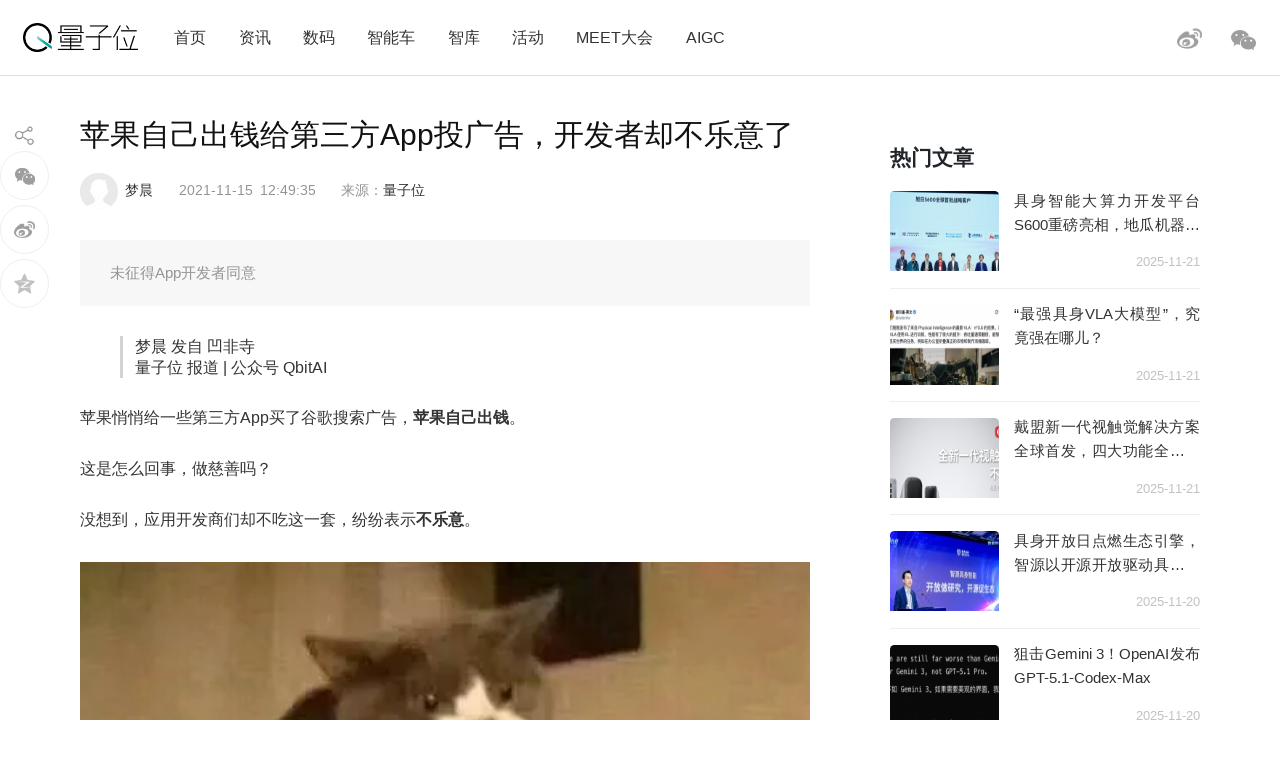

--- FILE ---
content_type: text/html; charset=UTF-8
request_url: https://www.qbitai.com/2021/11/30199.html
body_size: 11117
content:
<!DOCTYPE html>
<html lang="zh-CN" class="no-js">
<head>
    <meta charset="UTF-8">
    <meta name="viewport" content="width=device-width, initial-scale=1">
    <link rel="profile" href="http://gmpg.org/xfn/11">
    <link rel="shortcut icon" href="/wp-content/themes/liangziwei/imgnew/favicon.ico">
        <link rel="pingback" href="https://www.qbitai.com/xmlrpc.php">
        <script>(function(html){html.className = html.className.replace(/\bno-js\b/,'js')})(document.documentElement);</script>
<title>苹果自己出钱给第三方App投广告，开发者却不乐意了 | 量子位</title>

<!-- All in One SEO Pack 2.12 by Michael Torbert of Semper Fi Web Design[506,550] -->
<meta name="description"  content="未征得App开发者同意" />

<meta name="keywords"  content="app store,苹果" />

<link rel="canonical" href="https://www.qbitai.com/2021/11/30199.html" />
			<script type="text/javascript" >
				window.ga=window.ga||function(){(ga.q=ga.q||[]).push(arguments)};ga.l=+new Date;
				ga('create', 'UA-138537228-1', 'auto');
				// Plugins
				
				ga('send', 'pageview');
			</script>
			<script async src="https://www.google-analytics.com/analytics.js"></script>
			<!-- /all in one seo pack -->
<link rel='dns-prefetch' href='//s.w.org' />
<link rel="alternate" type="application/rss+xml" title="量子位 &raquo; Feed" href="https://www.qbitai.com/feed" />
<link rel="alternate" type="application/rss+xml" title="量子位 &raquo; 评论Feed" href="https://www.qbitai.com/comments/feed" />
<link rel="alternate" type="application/rss+xml" title="量子位 &raquo; 苹果自己出钱给第三方App投广告，开发者却不乐意了评论Feed" href="https://www.qbitai.com/2021/11/30199.html/feed" />
<link rel='stylesheet' id='wp-block-library-css'  href='https://www.qbitai.com/wp-includes/css/dist/block-library/style.min.css?ver=5.0.16' type='text/css' media='all' />
<link rel='stylesheet' id='liangziwei-style-css'  href='https://www.qbitai.com/wp-content/themes/liangziwei/style.css?ver=5.0.16' type='text/css' media='all' />
<link rel='stylesheet' id='liangziwei-style1-css'  href='https://www.qbitai.com/wp-content/themes/liangziwei/css/bootstrap.min.css?ver=5.0.16' type='text/css' media='all' />
<link rel='stylesheet' id='liangziwei-style2-css'  href='https://www.qbitai.com/wp-content/themes/liangziwei/css/swiper.min.css?ver=5.0.16' type='text/css' media='all' />
<link rel='stylesheet' id='liangziwei-style3-css'  href='https://www.qbitai.com/wp-content/themes/liangziwei/css/font-awesome.min.css?ver=5.0.16' type='text/css' media='all' />
<link rel='stylesheet' id='liangziwei-style4-css'  href='https://www.qbitai.com/wp-content/themes/liangziwei/css/base.css?ver=5.0.16' type='text/css' media='all' />
<link rel='stylesheet' id='liangziwei-style5-css'  href='https://www.qbitai.com/wp-content/themes/liangziwei/css/style.css?ver=5.0.16' type='text/css' media='all' />
<link rel='stylesheet' id='liangziwei-style6-css'  href='https://www.qbitai.com/wp-content/themes/liangziwei/css/wbshare.css?ver=5.0.16' type='text/css' media='all' />
<link rel='stylesheet' id='liangziwei-style7-css'  href='https://www.qbitai.com/wp-content/themes/liangziwei/css/zk_style.css?ver=5.0.16' type='text/css' media='all' />
<link rel='stylesheet' id='liangziwei-style8-css'  href='https://www.qbitai.com/wp-content/themes/liangziwei/css/ai_style.css?ver=5.0.16' type='text/css' media='all' />
<script type='text/javascript' src='https://www.qbitai.com/wp-content/themes/liangziwei/js/jquery.min.js?ver=5.0.16'></script>
<script type='text/javascript' src='https://www.qbitai.com/wp-content/themes/liangziwei/js/popper.min.js?ver=5.0.16'></script>
<script type='text/javascript' src='https://www.qbitai.com/wp-content/themes/liangziwei/js/bootstrap.min.js?ver=5.0.16'></script>
<script type='text/javascript' src='https://www.qbitai.com/wp-content/themes/liangziwei/js/bootstrap.offcanvas.js?ver=5.0.16'></script>
<script type='text/javascript' src='https://www.qbitai.com/wp-content/themes/liangziwei/js/flexible_css.debug.js?ver=5.0.16'></script>
<script type='text/javascript' src='https://www.qbitai.com/wp-content/themes/liangziwei/js/flexible.debug.js?ver=5.0.16'></script>
<script type='text/javascript' src='https://www.qbitai.com/wp-content/themes/liangziwei/js/swiper.min.js?ver=5.0.16'></script>
<script type='text/javascript' src='https://www.qbitai.com/wp-content/themes/liangziwei/js/qrcode.js?ver=5.0.16'></script>
<script type='text/javascript' src='https://www.qbitai.com/wp-content/themes/liangziwei/js/yao.js?ver=5.0.16'></script>
<script type='text/javascript' src='https://www.qbitai.com/wp-content/themes/liangziwei/js/ScrollPic.js?ver=5.0.16'></script>
<script type='text/javascript' src='https://www.qbitai.com/wp-content/themes/liangziwei/js/zktag.js?ver=5.0.16'></script>
<script type='text/javascript' src='https://www.qbitai.com/wp-content/themes/liangziwei/js/jquery-1.7.1.min.js?ver=5.0.16'></script>
<script type='text/javascript' src='https://www.qbitai.com/wp-content/themes/liangziwei/js/ai_playBox.js?ver=5.0.16'></script>
<script type='text/javascript' src='https://www.qbitai.com/wp-includes/js/jquery/jquery.js?ver=1.12.4'></script>
<script type='text/javascript' src='https://www.qbitai.com/wp-includes/js/jquery/jquery-migrate.min.js?ver=1.4.1'></script>
<link rel='https://api.w.org/' href='https://www.qbitai.com/wp-json/' />
<link rel="EditURI" type="application/rsd+xml" title="RSD" href="https://www.qbitai.com/xmlrpc.php?rsd" />
<link rel="wlwmanifest" type="application/wlwmanifest+xml" href="https://www.qbitai.com/wp-includes/wlwmanifest.xml" /> 
<link rel='prev' title='这家研究院太年轻，竟敢跟世界级选手“叫板”' href='https://www.qbitai.com/2021/11/30193.html' />
<link rel='next' title='终于有人把各路StyleGAN做了个大汇总 | Reddit超热' href='https://www.qbitai.com/2021/11/30200.html' />
<meta name="generator" content="WordPress 5.0.16" />
<link rel='shortlink' href='https://www.qbitai.com/?p=30199' />
<link rel="alternate" type="application/json+oembed" href="https://www.qbitai.com/wp-json/oembed/1.0/embed?url=https%3A%2F%2Fwww.qbitai.com%2F2021%2F11%2F30199.html" />
<link rel="alternate" type="text/xml+oembed" href="https://www.qbitai.com/wp-json/oembed/1.0/embed?url=https%3A%2F%2Fwww.qbitai.com%2F2021%2F11%2F30199.html&#038;format=xml" />
		<style type="text/css">.recentcomments a{display:inline !important;padding:0 !important;margin:0 !important;}</style>
		    <!--[if IE 8]>
        <link id="liangziwei-ie7-css" rel="stylesheet" type="text/css" href="http://www.qbitai.com/wp-content/themes/liangziwei/css/ie8_style.css?ver=5.0.13"  media="all"/>
    <![endif]-->
    <!--[if IE 9]>
            <link id="liangziwei-ie8-css" rel="stylesheet" type="text/css" href="http://www.qbitai.com/wp-content/themes/liangziwei/css/ie9_style.css?ver=5.0.13"  media="all"/>
    <![endif]-->
    <script type="text/javascript">
        $("#top_search").click(function(){
            $("#search").toggle()
        });
        $(document).click(function(){
            $(".weixin_pop").hide();
        });
    </script>
    <style type="text/css">
        blockquote {
            margin: 1.4em 0;
            padding-left: 1em;
            color: #646464;
            border-left: 3px solid #D3D3D3;
            display: block;
            margin-block-start: 1em;
            margin-block-end: 1em;
            margin-inline-start: 40px;
            margin-inline-end: 40px;
        }
    </style>
</head>
<body class="body-offcanvas">
<header class="top">
    <div class="top_logo">
        <div class="nav_box">
                        <button type="button" class="navbar-toggle offcanvas-toggle" data-toggle="offcanvas" data-target="#js-bootstrap-offcanvas" style="float:left;"></button>
            <nav class="navbar navbar-default navbar-offcanvas navbar-offcanvas-touch navbar-offcanvas-fade" role="navigation" id="js-bootstrap-offcanvas">
                                    <div class="container-fluid"><ul id="menu-%e9%a1%b6%e9%83%a8%e8%8f%9c%e5%8d%95" class="nav navbar-nav"><li id="menu-item-110" class="menu-item menu-item-type-custom menu-item-object-custom menu-item-home menu-item-110"><a href="http://www.qbitai.com/">首页</a></li>
<li id="menu-item-107" class="menu-item menu-item-type-taxonomy menu-item-object-category current-post-ancestor current-menu-parent current-post-parent menu-item-107"><a href="https://www.qbitai.com/category/%e8%b5%84%e8%ae%af">资讯</a></li>
<li id="menu-item-1907" class="menu-item menu-item-type-taxonomy menu-item-object-category menu-item-1907"><a href="https://www.qbitai.com/category/ebandeng">数码</a></li>
<li id="menu-item-26804" class="menu-item menu-item-type-taxonomy menu-item-object-category menu-item-26804"><a href="https://www.qbitai.com/category/auto">智能车</a></li>
<li id="menu-item-110561" class="menu-item menu-item-type-taxonomy menu-item-object-category menu-item-110561"><a href="https://www.qbitai.com/category/zhiku">智库</a></li>
<li id="menu-item-17709" class="menu-item menu-item-type-taxonomy menu-item-object-category menu-item-17709"><a href="https://www.qbitai.com/category/huodong">活动</a></li>
<li id="menu-item-10902" class="menu-item menu-item-type-custom menu-item-object-custom menu-item-10902"><a href="https://www.qbitai.com/meet/meet2025/">MEET大会</a></li>
<li id="menu-item-53733" class="menu-item menu-item-type-custom menu-item-object-custom menu-item-53733"><a href="https://www.qbitai.com/meet/aigc2025/">AIGC</a></li>
</ul></div>                            </nav>
                    </div>
        <div class="logo"><a href="https://www.qbitai.com/"></a></div>
        <div class="top_r_icons">
                        <div class="top_weixin"><a href="javascript:void(0)"class="biaojiwei"><i class="fa fa-weixin"></i></a>
                                <div class="weixin_pop"style="display:none"id="pophead">
               <p>扫码关注量子位</p>
               <img src="/wp-content/uploads/2019/01/qrcode_QbitAI_1.jpg">
        </div>
         </div>
            <div class="top_weibo"><a href="https://weibo.com/qbitai?is_all=1" target="_blank"><i></i></a></div>
            
<!--             <div class="top_search">
                <form role="search" method="get" class="search-form" action="https://www.qbitai.com/" id="search">
                <label>
                    <input type="search" class="search-field" placeholder="搜索…" value="" name="s">
                </label>
                <button type="submit" class="search-submit"></button>
                </form>
            </div> -->
        </div>
        <script type="text/javascript">
        $('.biaojiwei').click(function(){
            $('.biaojiwei').click(function(event){
                event.stopPropagation();
                $('#pophead').show();
            })
            $('.weixin_pop').click(function(){
                $('.weixin_pop').hide();
            })
        })
        </script>
        <div class="share_box">
        </div>
    </div>
    <div class="line"></div>
</header>

		

<div class="main">
    	<div class="content">
      <!-- articlead begin-->
                    <!-- articlead end-->
        	<div class="article">
				     <h1>苹果自己出钱给第三方App投广告，开发者却不乐意了</h1>
    			   <div class="article_info">
             <span class="author"><img src="http://www.qbitai.com/wp-content/themes/liangziwei/imagesnew/head.jpg" class="avatar avatar-200" height="200" width="200"><em><a href="https://www.qbitai.com/author/mengchen" title="由梦晨发布" rel="author">梦晨</a></em></span>
                          <span class="date">2021-11-15</span>
             <span class="time">12:49:35</span>
          <span class="from">
          来源：<a href='http://www.qbitai.com' target='blank' rel='nofllow'>量子位</a>            </span></div>
                          <!--摘要样式-->
            <div class="zhaiyao"><p>未征得App开发者同意</p>
</div>                			<blockquote><p>梦晨 发自 凹非寺<br class="sysbr" />量子位 报道 | 公众号 QbitAI</p></blockquote>
<p data-track="2">苹果悄悄给一些第三方App买了谷歌搜索广告，<strong>苹果自己出钱</strong>。</p>
<p data-track="3">这是怎么回事，做慈善吗？</p>
<p data-track="4">没想到，应用开发商们却不吃这一套，纷纷表示<strong>不乐意</strong>。</p>
<div class="pgc-img"><img class="syl-page-img" src="https://p6.toutiaoimg.com/origin/pgc-image/ed80e7f255a94c87bc1bc2ec0dc8db11.png?from=pc" alt="苹果自己出钱给第三方App投广告，开发者却不乐意了" /></div>
<p data-track="5">受影响的知名App，包括流媒体巨头<strong>HBO</strong>和约会社交软件<strong>Tinder</strong>，还有更多在线教育类App。</p>
<div class="pgc-img"><img class="syl-page-img" src="https://p6.toutiaoimg.com/origin/pgc-image/64eec6917bc54e3ea74eaa8ea586de70.png?from=pc" alt="苹果自己出钱给第三方App投广告，开发者却不乐意了" width="430" height="545" /></div>
<p data-track="6">不仔细看的话，这些广告就像是开发商自己投的一样，但点链接进去都会直接跳转到<strong>苹果应用商店</strong>。</p>
<p data-track="7">链接后面那一长串跟踪用的参数也有很大一部分相同，也说明这些广告有着相同的投放者。</p>
<p data-track="8">多家开发商表示苹果此举<strong>并未征得他们同意</strong>。</p>
<p data-track="9">到底是怎么回事？</p>
<h1 class="pgc-h-arrow-right" data-track="10">为了最大化应用商店收入</h1>
<p data-track="11">这次受影响的App还有一个共同点，都有高金额<strong>订阅服务</strong>。</p>
<p data-track="12">据福布斯报道，一位匿名开发者表示苹果这样做是为了让更多的人通过应用商店付费，最大化苹果的收入。</p>
<p data-track="13">他选择匿名的原因是害怕苹果的报复。</p>
<p data-track="14">如果一个用户通过苹果应用商店付费订阅第三方App，第一年的订阅费会被抽取<strong>30%</strong>的“苹果税”，后面再续订苹果也要抽<strong>15%</strong>。</p>
<p data-track="15">从苹果应用商店付费的用户多了，那从开发商自己网站付费的用户自然变少。</p>
<p data-track="16">此消彼长，本来能获得全部收入的交易被收取了高额的抽成，难怪他们会不乐意。</p>
<div class="pgc-img"><img class="syl-page-img" src="https://p6.toutiaoimg.com/origin/pgc-image/5d11218546a2498cb1dad76f35268119.png?from=pc" alt="苹果自己出钱给第三方App投广告，开发者却不乐意了" /></div>
<p data-track="30">开发商与用户没有建立直接的联系，如果需要售后服务就只能去找苹果。</p>
<p data-track="18">而竞价广告的成本每个用户只需要<strong>5-10美元</strong>。</p>
<p data-track="19">苹果这样做无本买卖肯定是赚的，对应用开发商来说就不一定了。</p>
<p data-track="20">开发商为用户提供服务有自己的成本，对于一些低价值客户如果本来利润率就小于30%，搞不好一通操作下来苹果把钱赚走了，自己反倒亏本。</p>
<h1 class="pgc-h-arrow-right" data-track="21">还有更多影响</h1>
<p data-track="22">如果应用开发商自己不想投广告了，能不能让谷歌把这些广告移除呢？</p>
<p data-track="23">谷歌说不行，因为是苹果交的钱，只能苹果来移除。</p>
<p data-track="24">对于这种操作是否合理，谷歌的广告政策中有这么一条：</p>
<blockquote>
<p data-track="25">如果广告的目标着陆页致力于销售的产品、服务、组件替换零部件与一个商标相关，就可以在广告里使用对应的商标。</p>
</blockquote>
<p data-track="26">也就是说，苹果去买HBO的广告关键词，只要卖的东西确实和HBO相关而不是卖竞品Netflix等，那就符合谷歌的规定。</p>
<p data-track="27">这种情况下，如果第三方开发商有自己的营销计划，也要投放广告会如何？</p>
<p data-track="28">这又是谷歌愿意看到的局面了，两条广告要进行竞价，价高者显示在前面。</p>
<div class="pgc-img"><img class="syl-page-img" src="https://p6.toutiaoimg.com/origin/pgc-image/4afd9a11908b4e178bfd3bf621fff64f.png?from=pc" alt="苹果自己出钱给第三方App投广告，开发者却不乐意了" /></div>
<p data-track="29">从用户的角度也有一些影响，从苹果应用商店付费，苹果出于隐私的考虑不会与开发商分享用户的信息。</p>
<p data-track="30">开发商与用户没有建立直接的联系，如果需要售后服务就只能去找苹果。</p>
<p data-track="31">有开发商表示这样<strong>用户体验会糟糕很多</strong>，用户如果遇到订阅方面的问题，他们想帮也帮不上忙。</p>
<p data-track="32">苹果目前对投放广告一事没有做出回应。</p>
<p data-track="33">与此同时，另一件事上苹果也在努力保住应用商店的收入。</p>
<p data-track="34">之前闹得沸沸扬扬的苹果与Epic诉讼大战，法院判决苹果在<strong>12月9日</strong>之前允许应用开发商将用户引导至第三方支付系统。</p>
<p data-track="35">苹果表示不服，提交上诉请求法院暂缓执行。</p>
<p data-track="36">最新的消息是，法院<strong>驳回</strong>了苹果的请求，维持原判。</p>
<div class="pgc-img"><img class="syl-page-img" src="https://p6.toutiaoimg.com/origin/pgc-image/9b3a5b7946584ae5ab13e36f964f4c3d.png?from=pc" alt="苹果自己出钱给第三方App投广告，开发者却不乐意了" /></div>
<p data-track="37">到了12月9日，苹果是否真的会放开第三方支付？</p>
<p data-track="38">让我们拭目以待。</p>
<p data-track="40">参考链接：<br class="sysbr" />[1]https://www.forbes.com/sites/johnkoetsier/2021/11/12/apple-quietly-buying-ads-via-google-for-high-value-subscription-apps-to-capture-app-publisher-revenue/?sh=48332d361b52<br />
[2]https://www.digitalinformationworld.com/2021/11/apart-from-that-even-when-developers.html<br />
[3]https://www.theverge.com/2021/11/9/22773082/epic-apple-fortnite-lawsuit-ruling-injunction-stay-app-store-anti-steering-rules</p>
                
                <!--版权声明-->
                <div class="line_font"><span></span><em>版权所有，未经授权不得以任何形式转载及使用，违者必究。</em><span></span></div>
            </div>
     		<div class="tags"><a href="https://www.qbitai.com/tag/app-store" rel="tag">App Store</a> <a href="https://www.qbitai.com/tag/%e8%8b%b9%e6%9e%9c" rel="tag">苹果</a></div>
            <!--作者文章列表-->
    		<div class="person_box">
            	<a href="#" target="_blank"><div class="person_head"><img src="http://www.qbitai.com/wp-content/themes/liangziwei/imagesnew/head.jpg" class="avatar avatar-1024" height="1024" width="1024"><span><a href="https://www.qbitai.com/author/mengchen" title="由梦晨发布" rel="author">梦晨</a></span></div></a>
                <div class="person_con">
                	<ul>
                                          <li><a href="https://www.qbitai.com/2025/11/353733.html" rel="bookmark" title="马斯克悄然发布Grok 4.1，霸榜大模型竞技场所有排行榜"target="_blank">马斯克悄然发布Grok 4.1，霸榜大模型竞技场所有排行榜</a><i>2025-11-18</i></li>
                                          <li><a href="https://www.qbitai.com/2025/11/353414.html" rel="bookmark" title="这些大神在Meta的论文看一篇少一篇了"target="_blank">这些大神在Meta的论文看一篇少一篇了</a><i>2025-11-17</i></li>
                                          <li><a href="https://www.qbitai.com/2025/11/353375.html" rel="bookmark" title="钉钉AI听记上新，一张图看清所有重点，职场和超级个体刚需"target="_blank">钉钉AI听记上新，一张图看清所有重点，职场和超级个体刚需</a><i>2025-11-17</i></li>
                                          <li><a href="https://www.qbitai.com/2025/11/352175.html" rel="bookmark" title="Nature公开谷歌IMO金牌模型技术细节！核心团队仅10人，一年给AI编出8000万道数学题训练"target="_blank">Nature公开谷歌IMO金牌模型技术细节！核心团队仅10人，一年给AI编出8000万道数学题训练</a><i>2025-11-13</i></li>
                                      
                    </ul>
                </div>
    		</div>
            <!--左侧分享-->
                        <div class="share_pc">
            	<div class=" share_icon"></div>
                <div class="share_weixin"><span id="weixin_qrcode"></span>
        <div id="qrcode" style="display:none;">扫码分享至朋友圈</div>
        <div></div></div>

                <a href="http://service.weibo.com/share/share.php?url=https://www.qbitai.com/2021/11/30199.html&title=苹果自己出钱给第三方App投广告，开发者却不乐意了&appkey=4017757111&searchPic=true&ralateUid=6105753431" class="share_sina" data-cmd="tsina" title="分享到新浪微博"target="_blank"><div class="share_weibo"></div></a>
                <a href=""><div class="share_qzone"></div></a>
            </div>
                        <script>
                // 设置参数方式
                var qrcode = new QRCode('qrcode', {
                  text: 'https://www.qbitai.com/2021/11/30199.html',
                  width: 256,
                  height: 256,
                  colorDark : '#000000',
                  colorLight : '#ffffff',
                  correctLevel : QRCode.CorrectLevel.H
                });
                </script>
                <script>
                var weixin_qrcode  = document.getElementById('weixin_qrcode');
                var qrcode = document.getElementById('qrcode');
                $(document).click(function(){
                    $("#qrcode").hide();
                });
                weixin_qrcode.onclick = function(event){
                    event.stopPropagation();
                    var val = qrcode.style.display;
                    if(val == 'none'){
                        qrcode.style.display = 'block'; //显示
                    }else{
                        qrcode.style.display = 'none'; //隐藏
                    }
                }
                qrcode.onclick = function(event){
                        event.stopPropagation();
                        qrcode.style.display = 'none'; //隐藏
                }

               

                function shareToQq(title,url,picurl){
                var shareqqzonestring='https://sns.qzone.qq.com/cgi-bin/qzshare/cgi_qzshare_onekey?summary='+title+'&url='+url+'&title='+title+'&pics='+picurl;
                window.open(shareqqzonestring,'newwindow','height=400,width=400,top=100,left=100');
                }
                $('.share_qzone').click(function(e){
                shareToQq("苹果自己出钱给第三方App投广告，开发者却不乐意了","https://www.qbitai.com/2021/11/30199.html","https://www.qbitai.com/wp-content/uploads/2021/11/-1-e1636951764482-150x150.jpg");
                })
    
                </script>
<!--相关阅读 start-->
          
                                          <div class="xiangguan">
                          <h3>相关阅读</h3>
                            <ul id="tags_related">
                                         <div class="picture_text">
                          <div class="picture"><a href="https://www.qbitai.com/2025/11/353022.html" target="_blank">
                            <img src="https://www.qbitai.com/wp-content/uploads/replace/06991982218ce6c56559a4b598b25e22-e1763267392274.png" alt="" title="">                          </div>
                          <div class="text_box">
                              <h4><a href="https://www.qbitai.com/2025/11/353022.html" target="_blank">库克被曝最早明年让位CEO，“苹果AI已落后同行2年”</a></h4>
                              <p>最有可能接班的人是他</p>
                              <div class="info"><span class="author"><a href="/?author=47840" target="_blank">一水</a></span><span class="author"><span class="time">2025-11-16</span><div class="tags_s">
                                                                        <i></i>
                                    <a href="https://www.qbitai.com/tag/%e5%ba%93%e5%85%8b" rel="tag">库克</a> <a href="https://www.qbitai.com/tag/%e8%8b%b9%e6%9e%9c" rel="tag">苹果</a>                                                                    </div></div>
                          </div>
                      </div>
                
                                 <div class="picture_text">
                          <div class="picture"><a href="https://www.qbitai.com/2020/03/12574.html" target="_blank">
                            <img src="https://www.qbitai.com/wp-content/uploads/2020/03/-e1584938281395-300x175.jpeg" alt="" title="">                          </div>
                          <div class="text_box">
                              <h4><a href="https://www.qbitai.com/2020/03/12574.html" target="_blank">库克工资是普通员工201倍，纳德拉年薪三个亿，大公司贫富差距榜出炉</a></h4>
                              <p></p>
                              <div class="info"><span class="author"><a href="/?author=7" target="_blank">郭一璞</a></span><span class="author"><span class="time">2020-03-23</span><div class="tags_s">
                                                                        <i></i>
                                    <a href="https://www.qbitai.com/tag/%e5%ba%93%e5%85%8b" rel="tag">库克</a> <a href="https://www.qbitai.com/tag/%e5%be%ae%e8%bd%af" rel="tag">微软</a> <a href="https://www.qbitai.com/tag/%e6%94%b6%e5%85%a5" rel="tag">收入</a> <a href="https://www.qbitai.com/tag/%e7%ba%b3%e5%be%b7%e6%8b%89" rel="tag">纳德拉</a> <a href="https://www.qbitai.com/tag/%e8%8b%b9%e6%9e%9c" rel="tag">苹果</a> <a href="https://www.qbitai.com/tag/%e8%96%aa%e6%b0%b4" rel="tag">薪水</a>                                                                    </div></div>
                          </div>
                      </div>
                
                                 <div class="picture_text">
                          <div class="picture"><a href="https://www.qbitai.com/2023/09/84001.html" target="_blank">
                            <img src="https://www.qbitai.com/wp-content/uploads/2023/09/WX20230915-171242@2x-e1694769318926-300x175.png" alt="" title="">                          </div>
                          <div class="text_box">
                              <h4><a href="https://www.qbitai.com/2023/09/84001.html" target="_blank">苹果A17pro单核比肩英特尔旗舰CPU！和AMD性能相差不到10%，网友：性能快接近M1了</a></h4>
                              <p>“AMD快安排3nm”</p>
                              <div class="info"><span class="author"><a href="/?author=27" target="_blank">萧箫</a></span><span class="author"><span class="time">2023-09-15</span><div class="tags_s">
                                                                        <i></i>
                                    <a href="https://www.qbitai.com/tag/amd" rel="tag">AMD</a> <a href="https://www.qbitai.com/tag/%e8%8a%af%e7%89%87" rel="tag">芯片</a> <a href="https://www.qbitai.com/tag/%e8%8b%b1%e7%89%b9%e5%b0%94" rel="tag">英特尔</a> <a href="https://www.qbitai.com/tag/%e8%8b%b9%e6%9e%9c" rel="tag">苹果</a>                                                                    </div></div>
                          </div>
                      </div>
                
                                 <div class="picture_text">
                          <div class="picture"><a href="https://www.qbitai.com/2021/05/23394.html" target="_blank">
                            <img src="https://www.qbitai.com/wp-content/uploads/2021/05/image-e1619844068820-300x175.png" alt="" title="">                          </div>
                          <div class="text_box">
                              <h4><a href="https://www.qbitai.com/2021/05/23394.html" target="_blank">苹果被正式起诉！欧盟：滥用主导地位，利用App Store扭曲竞争</a></h4>
                              <p>如被判有罪，或将面临数十亿美元罚款</p>
                              <div class="info"><span class="author"><a href="/?author=31" target="_blank">子豪</a></span><span class="author"><span class="time">2021-05-01</span><div class="tags_s">
                                                                        <i></i>
                                    <a href="https://www.qbitai.com/tag/%e5%9e%84%e6%96%ad" rel="tag">垄断</a> <a href="https://www.qbitai.com/tag/%e5%ba%94%e7%94%a8" rel="tag">应用</a> <a href="https://www.qbitai.com/tag/%e6%ac%a7%e7%9b%9f" rel="tag">欧盟</a> <a href="https://www.qbitai.com/tag/%e8%8b%b9%e6%9e%9c" rel="tag">苹果</a> <a href="https://www.qbitai.com/tag/%e8%8b%b9%e6%9e%9c%e8%af%89%e8%ae%bc" rel="tag">苹果诉讼</a>                                                                    </div></div>
                          </div>
                      </div>
                
                                 <div class="picture_text">
                          <div class="picture"><a href="https://www.qbitai.com/2019/11/8950.html" target="_blank">
                            <img src="https://www.qbitai.com/wp-content/uploads/2019/11/1610-2.jpg" alt="" title="">                          </div>
                          <div class="text_box">
                              <h4><a href="https://www.qbitai.com/2019/11/8950.html" target="_blank">华强北黑科技“完爆”苹果，只卖480的拼多多山寨AirPods Pro用着竟然这么“爽”！</a></h4>
                              <p>华强北真的很强！</p>
                              <div class="info"><span class="author"><a href="/?author=18" target="_blank">崔万铎</a></span><span class="author"><span class="time">2019-11-14</span><div class="tags_s">
                                                                        <i></i>
                                    <a href="https://www.qbitai.com/tag/airpods-pro" rel="tag">AirPods Pro</a> <a href="https://www.qbitai.com/tag/%e5%8d%8e%e5%bc%ba%e5%8c%97" rel="tag">华强北</a> <a href="https://www.qbitai.com/tag/%e8%8b%b9%e6%9e%9c" rel="tag">苹果</a>                                                                    </div></div>
                          </div>
                      </div>
                
                                 <div class="picture_text">
                          <div class="picture"><a href="https://www.qbitai.com/2019/04/1854.html" target="_blank">
                            <img src="https://www.qbitai.com/wp-content/uploads/2019/04/11.png" alt="" title="">                          </div>
                          <div class="text_box">
                              <h4><a href="https://www.qbitai.com/2019/04/1854.html" target="_blank">5G格局剧变！苹果高通和解，英特尔退票出局，华为独善其身</a></h4>
                              <p>一夜之间，5G变了天。</p>
                              <div class="info"><span class="author"><a href="/?author=14" target="_blank">雷刚</a></span><span class="author"><a href="/?author=9&nid=1854" target="_blank">安妮</a></span><span class="time">2019-04-17</span><div class="tags_s">
                                                                        <i></i>
                                    <a href="https://www.qbitai.com/tag/5g" rel="tag">5G</a> <a href="https://www.qbitai.com/tag/%e5%8d%8e%e4%b8%ba" rel="tag">华为</a> <a href="https://www.qbitai.com/tag/%e8%8b%b9%e6%9e%9c" rel="tag">苹果</a> <a href="https://www.qbitai.com/tag/%e9%ab%98%e9%80%9a" rel="tag">高通</a>                                                                    </div></div>
                          </div>
                      </div>
                
                                              </ul>
                      </div> 
              
            <!--相关阅读 end-->
		</div>
        <div class="content_right">
           			<!--热门文章 start-->
      <div class="yaowen">
        <h3>热门文章</h3>
                                <div class="picture_text">
<a href="https://www.qbitai.com/2025/11/355297.html" target="_blank">
<div class="picture"><img width="150" height="150" src="https://www.qbitai.com/wp-content/uploads/2025/11/screenshot-20251121-180737-e1763719677622-150x150.png" class="attachment-thumbnail size-thumbnail wp-post-image" alt="" 0="" /></div>
<div class="text_box"><h4>具身智能大算力开发平台S600重磅亮相，地瓜机器人引领新范式</h4></div>
<div class="info">2025-11-21</div>
</a>
</div><div class="picture_text">
<a href="https://www.qbitai.com/2025/11/355189.html" target="_blank">
<div class="picture"><img width="150" height="150" src="https://www.qbitai.com/wp-content/uploads/replace/4ce72074963b07b2ef3805e65c4d2f9d-150x150.png" class="attachment-thumbnail size-thumbnail wp-post-image" alt="" 0="" /></div>
<div class="text_box"><h4>“最强具身VLA大模型”，究竟强在哪儿？</h4></div>
<div class="info">2025-11-21</div>
</a>
</div><div class="picture_text">
<a href="https://www.qbitai.com/2025/11/355226.html" target="_blank">
<div class="picture"><img width="150" height="150" src="https://www.qbitai.com/wp-content/uploads/replace/b6f4ddf666044ce5bf3b10b540b93317-150x150.png" class="attachment-thumbnail size-thumbnail wp-post-image" alt="" 0="" /></div>
<div class="text_box"><h4>戴盟新一代视触觉解决方案全球首发，四大功能全新升级</h4></div>
<div class="info">2025-11-21</div>
</a>
</div><div class="picture_text">
<a href="https://www.qbitai.com/2025/11/354747.html" target="_blank">
<div class="picture"><img width="150" height="150" src="https://www.qbitai.com/wp-content/uploads/replace/eaf7c4452f3b3eb65d299cd98e00197f-150x150.jpeg" class="attachment-thumbnail size-thumbnail wp-post-image" alt="" 0="" /></div>
<div class="text_box"><h4>具身开放日点燃生态引擎，智源以开源开放驱动具身智能创新</h4></div>
<div class="info">2025-11-20</div>
</a>
</div><div class="picture_text">
<a href="https://www.qbitai.com/2025/11/354582.html" target="_blank">
<div class="picture"><img width="150" height="150" src="https://www.qbitai.com/wp-content/uploads/replace/9f993d4d2609b896958ed96717faffe6-150x150.png" class="attachment-thumbnail size-thumbnail wp-post-image" alt="" 0="" /></div>
<div class="text_box"><h4>狙击Gemini 3！OpenAI发布GPT-5.1-Codex-Max</h4></div>
<div class="info">2025-11-20</div>
</a>
</div>                      </div>
      <!-- 
<form role="search" method="get" class="search-form" action="https://www.qbitai.com/">
	<label>
		<span class="screen-reader-text">搜索：</span>
		<input type="search" class="search-field" placeholder="搜索…" value="" name="s" />
	</label>
	<button type="submit" class="search-submit"><span class="screen-reader-text">搜索</span></button>
</form>
 -->
			<!--热门文章 end-->
        </div>
</div>


<!--底部版权-->
<div class="footer">
	<div class="footer_con">
        <div class="footer_r">
        	<ul class="links"><li><a href="/?page_id=99" target="_blank">关于量子位</a></li><li><a href="/?page_id=101" target="_blank">加入我们</a></li><li><a href="/?page_id=103" target="_blank">寻求报道</a></li><li><a href="/?page_id=105" target="_blank">商务合作</a></li></ul>
            
            <div class="icon_btns">
            <!-- <a href="/?page_id=183"target="_blank"><i class="weixin_icon"></i></a> -->
            <a href="javascript:void(0)" class="footer_weixin"><div class="fa fa-weixin"id="biaojiwei2"><i class="weixin_icon"></i></div>
    <div class="weixin_pop"id="popfoot"style="display:none">
       <p>扫码关注量子位</p>
       <img src="/wp-content/uploads/2019/01/qrcode_QbitAI_1.jpg">
    </div>
</a>
            <a href="https://weibo.com/qbitai?is_all=1"target="_blank"><i class="weibo_icon"></i></a>
            <a href="https://www.zhihu.com/org/liang-zi-wei-48/activities"target="_blank"><div class="share_zhihu"></div></a>
            <a href="https://www.toutiao.com/c/user/53624121633/#mid=1556041376883713"target="_blank"><div class="share_toutiao"></div></a>
            </div>
            <script type="text/javascript">
         $('#biaojiwei2').click(function(){
               $('#popfoot').show();
                })
             $('#popfoot').click(function(){
               $('#popfoot').hide();
                })
        </script>
        </div>
        <script>
var _hmt = _hmt || [];
(function() {
  var hm = document.createElement("script");
  hm.src = "https://hm.baidu.com/hm.js?5a48fb280b334d499dae14e06d7bcbb5";
  var s = document.getElementsByTagName("script")[0]; 
  s.parentNode.insertBefore(hm, s);
})();
</script><script type='text/javascript'>
/* <![CDATA[ */
var screenReaderText = {"expand":"\u5c55\u5f00\u5b50\u83dc\u5355","collapse":"\u6298\u53e0\u5b50\u83dc\u5355"};
/* ]]> */
</script>
<script type='text/javascript' src='https://www.qbitai.com/wp-content/themes/liangziwei/js/functions.js?ver=20160816'></script>
<script type='text/javascript' src='https://www.qbitai.com/wp-content/plugins/page-links-to/js/new-tab.min.js?ver=3.1.2'></script>
<script type='text/javascript' src='https://www.qbitai.com/wp-includes/js/wp-embed.min.js?ver=5.0.16'></script>
        <div class="footer_l">
        	<div class="footer_logo"><a href="#" target="_blank"></a><span>追踪人工智能新趋势，报道科技行业新突破</span></div>
            <div class="line3"></div>
            <!--<p>量子位 QbitAI 版权所有&copy;北京极客伙伴科技有限公司 京ICP备17005886号-1</p>-->
            <p>量子位 QbitAI 版权所有&copy;北京极客伙伴科技有限公司 <a href="https://beian.miit.gov.cn/" target="_blank">京ICP备17005886号-1</a ></p >
        </div>
    </div>
</div>
</body>
</html>


--- FILE ---
content_type: text/css
request_url: https://www.qbitai.com/wp-content/themes/liangziwei/css/base.css?ver=5.0.16
body_size: 3209
content:
html,body{ height:100%;position: relative;}
body,h1,h2,h3,h4,h5,h6,ul,ol,p,dd,dl,dt,fieldset,form,textarea,input,button, select{margin:0;padding:0;word-wrap: break-word;outline: none;border-radius: 0;}
ul,ol{list-style:none;}
i{font-style:normal;}
img{border:0}
a{text-decoration:none;word-wrap: break-word;}
*{-webkit-tap-highlight-color:rgba(0,0,0,0)}
.page{height: 100%;position: relative;}
.line{overflow: hidden; width: 100%; height:1px; background-color:#ddd;}
.line2{overflow: hidden; width: 100%; height:1px; background-color:#ddd; margin:0.4rem 0;}
.top{position: fixed;left: 0;top: 0;z-index:7;width: 100%;background-color: #fff;}
.top_logo,.top_pop,.top_tit{ position:relative;width:100%;height:1.39rem; max-width:22.85rem; margin:0 auto;}
.logo{ position:absolute; left:0; top:0.43rem;}
.logo a{ background:url(../imgnew/logo.png) no-repeat 0 0; background-size:2.13rem; display:block; width:2.13rem; height:0.55rem;}
.top .nav_icon{ background:url(../imgnew/icon_nav.png) no-repeat center center; background-size:0.65rem; width:1.35rem; height:1.3rem; display:none;}
.top .nav_icon:hover{ cursor:pointer;}
.nav_box{ float:left; margin-left:2.5rem;}
.nav_box ul li a:hover{text-decoration:none; color:#1da69a;}
.nav_box ul li{ font-size:0.3rem;line-height:1.39rem;padding:0 0.3rem;}
.nav_box ul li.active a{ color:#1da69a; font-weight:bold;}
.top_weibo a i{ background:url(../imgnew/weibo-gray.png) no-repeat center center;background-size:0.45rem; width:0.45rem; height:0.45rem; margin-top: 0.16rem;
}
.top_weibo a:hover i{background:url(../imgnew/weibo.png) no-repeat center center;background-size:0.45rem;transition:all .6s;}
.top_weixin a i{ background:url(../imgnew/weixin-gray.png) no-repeat center center;background-size:0.45rem; width:0.45rem; height:0.45rem;margin-top: 0.2rem;}
.top_weixin a:hover i{background:url(../imgnew/weixin.png) no-repeat center center;background-size:0.45rem;transition:all .6s;}
.top_search{ border:#ddd solid 0.02rem;-khtml-border-radius:5rem;-ms-border-radius:5rem;-o-border-radius:5rem;-moz-border-radius:5rem;-webkit-border-radius:5rem; border-radius:5rem; padding:0.1rem 0.15rem 0.1rem 0.2rem; margin-top:0.1rem;}
.search-field{ border:none;}
.top_search label{ margin:0;vertical-align: middle;}
.search-submit{background:url(../imgnew/icon_search.png) no-repeat center center; background-size:0.35rem; width:0.4rem; height:0.4rem; border:none; vertical-align:middle;}
.share_icon{background:url(../imgnew/icon_share2.png) no-repeat center center; background-size:0.6rem; width:1.3rem; height:1.3rem; display:block;position:relative;}
.share_list{ display:none;background: -webkit-linear-gradient(top, rgba(255,255,255,1) 0%, rgba(255,255,255,0.9) 75%);background: linear-gradient(to bottom, rgba(255,255,255,0.9) 0%, rgba(255,255,255,1) 75%);text-align:center; width:3rem;border:#eee solid 0.02rem;-khtml-box-shadow:rgba(0,0,0,0.1) 0 1px 2px;-ms-box-shadow:rgba(0,0,0,0.1) 0 1px 2px;-o-box-shadow:rgba(0,0,0,0.1) 0 1px 2px; -moz-box-shadow:rgba(0,0,0,0.1) 0 1px 2px;-webkit-box-shadow:rgba(0,0,0,0.1) 0 1px 2px;box-shadow:rgba(0,0,0,0.1) 0 1px 2px;left:0.3rem; z-index:999;}
.show .share_icon{ background-color:#f7f7f7;transition:all .35s; cursor:pointer;}
.share_list a{ display:block;line-height:1.3rem; font-size:0.35rem;color:#747474;}
.share_list a:hover{ border:none; line-height:1.3rem;background-color:#fff; text-decoration:none;}
.share_list.show{ display:block;}
.share_box{ display:none;}
.share_box .modal-dialog{ position:absolute;left:0;bottom:0;margin:0; width:100%;}
.share_box .modal.fade .modal-dialog{transform: translate(0,25%);}
.share_box .modal.show .modal-dialog{transform: translate(0,0);}
.share_box .modal-content{ border-radius:0;}

.share_btns{padding:0.6rem 0.45rem 0.5rem;display: -webkit-box;display: -webkit-flex;display: -ms-flexbox;display: flex;-webkit-box-align:flex-start;-ms-flex-align:flex-start;align-items:flex-start;}
.share_btns a{ display:block; text-align:center; color:#949494; margin-right:0.4rem;width:1.5rem; height:1.9rem}
.share_btns a:hover{ text-decoration:none;}
.share_btns a span{border:#ddd solid 0.02rem; display:block;-khtml-border-radius:50%;-ms-border-radius:50%;-o-border-radius:50%;-moz-border-radius:50%;-webkit-border-radius:50%; border-radius:50%; margin-bottom:0.1rem;width:1.5rem; height:1.5rem; }
.share_btns a:hover span{ background-color:#f7f7f7;}
.share_btns .weixin_share span{ background:url(../imgnew/weixin.png) no-repeat center center;background-size:0.84rem;}
.share_btns .pengyouquan_share span{ background:url(../imgnew/pengyouquan.png) no-repeat center center;background-size:0.8rem;}
.share_btns .qq_share span{ background:url(../imgnew/QQ.png) no-repeat center center;background-size:0.8rem;}
.share_btns .qzone_share span{ background:url(../imgnew/qzone.png) no-repeat center center;background-size:0.8rem;}
.share_btns .weibo_share span{ background:url(../imgnew/weibo.png) no-repeat center center;background-size:0.8rem;}
.share_box .modal-footer{ padding:0.5rem;justify-content:center;}
.share_box .modal-footer .btn{ margin-top:0; background:none; border:#ddd solid 0.02rem; color:#666;}
.btn{ font-size:0.5rem; line-height:1rem;padding:0.2rem 0.5rem; width:5rem;margin-top:0.9rem;-khtml-border-radius:10rem;-ms-border-radius:10rem;-o-border-radius:10rem;-moz-border-radius:10rem;-webkit-border-radius:10rem; border-radius:10rem;}


.navbar-toggle { border:none;background:url(../imgnew/icon_nav.png) no-repeat center center; background-size:0.7rem;width: 1.3rem;height: 1.3rem; display:none;}
.top_r_icons{ float:right; margin-top:0.3rem;}
.top_r_icons a {display: block;text-align: center;color: #9e9e9e; font-size:0.1rem;}
.top_r_icons div{ float:right; margin-left:0.5rem;}
.top_r_icons a i{ display:block; font-size:0.47rem;width:0.5rem; height:0.5rem; line-height:0.5rem;}
.top_r_icons a:hover{transition:all .6s; text-decoration:none;}
.top_r_icons .top_search a i{ background:url(../imgnew/icon_search.png) no-repeat center center; background-size:0.4rem;}
.top_r_icons .top_search a:hover i{background:url(../imgnew/icon_search_hover.png) no-repeat center center;background-size:0.4rem;transition:all .6s;}
.top_r_icons .top_weixin a i{font-size:0.43rem;}

.footer{ background-color:#282b2d; margin-top:0.5rem; color:#828384;}
.footer_con{max-width:20.75rem; margin:0 auto; overflow:auto; padding:1rem 0;}
.footer_l{ float:left;}
.footer_l .footer_logo a{ display:inline-block;background:url(../imgnew/logo_w.png) no-repeat 0 0; width:1.8rem; height:0.45rem; background-size:1.8rem; margin-right:0.5rem;vertical-align:middle;}
.footer_l .footer_logo span{vertical-align:middle;}
.footer_r{ float:right; text-align:right;}
.footer a{color:#828384;}
.footer a:hover{color:#b4b5b6; text-decoration:none;}
.line3{overflow: hidden; width:20%; height:1px; background-color:#44474a; margin:0.6rem 0 0.2rem;}
.footer .links li{ display:inline-block; font-size:0.28rem;}
.footer .links li a::after{ content:"|"; color:#44474a; margin:0 0.3rem;}
.footer .links li:last-child a::after{ display:none;}
.icon_btns{ margin-top:0.3rem;}
.icon_btns a{border: #3f4245 solid 0.02rem;color: #b6b6b6; display:inline-block;-khtml-border-radius:50%;-ms-border-radius:50%;-o-border-radius:50%;-moz-border-radius:50%;-webkit-border-radius:50%; border-radius:50%; width:0.9rem; height:0.9rem; line-height:0.9rem; text-align:center; margin-top:0.1rem; vertical-align:middle; margin-left:0.3rem;}
.icon_btns a i.weixin_icon{ display:block;background:url(../imgnew/weixin-gray.png) no-repeat center center; width:0.87rem; height:0.87rem; background-size:0.4rem;}
.icon_btns a i.weibo_icon{display:block;background:url(../imgnew/weibo-gray.png) no-repeat center center; width:0.87rem; height:0.87rem; background-size:0.41rem;}
.icon_btns a:hover i.weixin_icon{background:url(../imgnew/weixin.png) no-repeat center center;background-size:0.4rem;transition: all 0.5s;}
.icon_btns a:hover i.weibo_icon{background:url(../imgnew/weibo.png) no-repeat center center;background-size:0.41rem;transition: all 0.5s;}
.icon_btns .share_zhihu{ background:url(../imgnew/zhihu.png) no-repeat center center; width:0.87rem; height:0.87rem; background-size:0.36rem;}
.icon_btns a:hover .share_zhihu{background:url(../imgnew/zhihu_color.png) no-repeat center center;background-size:0.36rem;transition: all 0.5s;}
.icon_btns .share_toutiao{ background:url(../imgnew/toutiao.png) no-repeat center center; width:0.87rem; height:0.87rem; background-size:0.56rem;}
.icon_btns a:hover .share_toutiao{background:url(../imgnew/toutiao_color.png) no-repeat center center;background-size:0.56rem;transition: all 0.5s;}
.top_weixin{ position:relative;}
.weixin_pop{ position:absolute; right:0; top:0.8rem;-khtml-box-shadow:rgba(0,0,0,0.2) 0 1px 2px;-ms-box-shadow:rgba(0,0,0,0.2) 0 1px 2px;-o-box-shadow:rgba(0,0,0,0.2) 0 1px 2px; -moz-box-shadow:rgba(0,0,0,0.2) 0 1px 2px;-webkit-box-shadow:rgba(0,0,0,0.2) 0 1px 2px;box-shadow:rgba(0,0,0,0.2) 0 1px 2px; text-align:center; background-color:#FFF; padding:0.2rem;}
.weixin_pop img{ width:2rem; height:2rem;}
.weixin_pop::before {content: '';position: absolute;top:-0.2rem;right:0.2rem;border-left:0.2rem solid transparent;border-right:0.2rem solid transparent;border-bottom:0.2rem solid #fff;}
.footer_weixin{position:relative;}
.footer_weixin .weixin_pop{top: -1.5rem;right: 1.1rem;}
.weixin_pop p{line-height:0.4rem}
.footer_weixin .weixin_pop::before{border-bottom:0.2rem solid transparent;border-top:0.2rem solid transparent;border-left:0.2rem solid #fff;right:-0.4rem;top:1.8rem;}
@media only screen and (max-width:1200px),only screen and (max-device-width:1200px)  {
.logo{margin-left:0.4rem;}
.top_r_icons{margin-right:0.4rem;}
.footer_con{ padding:0.8rem 0.4rem;}
}

@media only screen and (max-width:728px),only screen and (max-device-width:728px)  {
.navbar-toggle{ display:block;}
.navbar-offcanvas{position:fixed;height:100%;width:30%;max-width:100%;left:-250px;top:0px;z-index:999;/*overflow-y:scroll;*/-webkit-overflow-scrolling:touch;-webkit-transition:all 0.15s ease-in;-moz-transition:all 0.15s ease-in;-o-transition:all 0.15s ease-in;transition:all 0.15s ease-in;}/*.navbar-offcanvas.in{box-shadow:0px 0px 20px black;box-shadow:0px 0px 20px rgba(0, 0, 0, 0.3);}*/.navbar-offcanvas.navbar-offcanvas-fade{opacity:0;}.navbar-offcanvas.navbar-offcanvas-fade.in{opacity:1;}.navbar-offcanvas.offcanvas-transform.in{ background-color:#333;-webkit-transform:translate3d(250px, 0px, 0px);-moz-transform:translate3d(250px, 0px, 0px);-o-transform:translate3d(250px, 0px, 0px);transform:translate3d(250px, 0px, 0px);}.navbar-offcanvas.offcanvas-position.in{left:0px;}.navbar-offcanvas.navbar-offcanvas-right{left:auto;right:-250px;}.navbar-offcanvas.navbar-offcanvas-right.offcanvas-transform.in{-webkit-transform:translate3d(-250px, 0px, 0px);-moz-transform:translate3d(-250px, 0px, 0px);-o-transform:translate3d(-250px, 0px, 0px);transform:translate3d(-250px, 0px, 0px);}.navbar-offcanvas.navbar-offcanvas-right.offcanvas-position.in{left:auto;right:0px;}.navbar-offcanvas .dropdown.active .caret{border-top:0px;border-bottom:4px solid;}.navbar-offcanvas .dropdown-menu{position:relative;display:block;width:100%;background:inherit;border:inherit;box-shadow:none;padding:0px;overflow:hidden;-webkit-transition:all 0.15s ease-in;-moz-transition:all 0.15s ease-in;-o-transition:all 0.15s ease-in;transition:all 0.15s ease-in;height:0px;}.navbar-offcanvas .dropdown-menu.shown{height:auto;}.navbar-offcanvas .dropdown-menu>li>a{color:#777;padding:5px 15px 5px 30px;}
.top_logo{ position:relative;}
.share_box{ position:absolute; right:0; top:0; display:inline-block;}
.logo{ position:inherit; left:0; top:0;}
.top .logo{width:100%; padding-top:0.4rem;}
.top .logo a{ margin:0 auto;}
.navbar-nav{ margin-top:1rem;}
.nav_box{margin-left:0;}
.nav_box ul li{ display:block; width:100%; line-height:1rem; padding:0;}
.nav_box ul li a{ color:#CCC; font-size:0.3rem; display:block; text-align:center;}
.nav_box ul li a:hover,.nav_box ul li a:active{background:rgba(0,0,0,0.2);}
.logo {margin-left:0;}
.top_r_icons{ display:none;}
.footer_con{ padding:0.5rem 0.4rem;}
.footer_l .footer_logo,.footer .line3{ display:none;}
.footer_l,.footer_r{ float:none; text-align:center;}
.footer_l{ margin-top:0.2rem;font-size:0.24rem;}
.footer_r{ position:relative; padding-top:1.3rem; }
.footer_r .icon_btns{ position:absolute; top:0; margin-top:0; width:100%; text-align:center;}
}


--- FILE ---
content_type: text/css
request_url: https://www.qbitai.com/wp-content/themes/liangziwei/css/zk_style.css?ver=5.0.16
body_size: 2665
content:
html,body{ height:100%;position: relative;}
body,h1,h2,h3,h4,h5,h6,ul,ol,p,dd,dl,dt,fieldset,form,textarea,input,button, select{margin:0;padding:0;word-wrap: break-word;outline: none;border-radius: 0;}
ul,ol{list-style:none;}
i{font-style:normal;}
img{border:0}
a{text-decoration:none;word-wrap:break-word;}
a:hover{text-decoration:none;color:#1DA69A;}
*{-webkit-tap-highlight-color:rgba(0,0,0,0)}

.top_r_icons div{line-height:13px;}
.top_search{height:34px;line-height:34px;}
.top_search input{font-size:13px;}
.search-form{height:32px;}

/*焦点图*/
.YNews{width:1120px;height:475px;margin:1.8rem auto -1.5rem auto;}
#YNews{position:relative;z-index:1;width:1120px;height:475px;overflow:hidden;background:#fff;border-radius:5px;}
#YNews dl{position:absolute;z-index:2;top:0;left:0;width:1120px;height:475px;overflow:hidden;}
#YNews dt{position:absolute;z-index:3;top:0;left:0;overflow:hidden;}
#YNews dt,#YNews dt img{width:1120px;height:475px;}
p#YNIndex{position:absolute;z-index:5;bottom:10px;left:50%;margin-left:-150px;width:300px;height:8px;text-align:center;overflow:hidden;font-family:\5FAE\8F6F\96C5\9ED1;}
p#YNIndex a:link,p#YNIndex a:visited,p#YNIndex a:hover{float:left;width:80px;height:6px;text-align:center;color:#FFF;line-height:10px;text-decoration:none;background:#d5d4d475;margin:0 10px; border-radius:15px;}
p#YNIndex a:hover,p#YNIndex a.current:link,p#YNIndex a.current:visited,p#YNIndex a.current:hover{background:#1DA69A;width:80px;}

/*菜单*/
.zk_menu{width:1120px;display:flex;justify-content:space-between;margin:20px auto -40px auto;flex-wrap: wrap;}
.zk_menubox{width:31%;height:auto;border:1px solid #eee;background-color:#f7f7f7;-khtml-border-radius:4px;
    -ms-border-radius:4px;
    -o-border-radius:4px;
    -moz-border-radius:4px;
    -webkit-border-radius:4px;
    border-radius:4px;}
.zk_menubox:hover{border:1px solid #1DA69A;background-color:#1DA69A;color:#fff;}
.zk_menubox a h3{font-size:24px;text-align:center;line-height:60px;padding:20px;color:#333;overflow:hidden;text-overflow: ellipsis;display:-webkit-box;-webkit-line-clamp:3;-webkit-box-orient: vertical;}
.zk_menubox a:hover h3{color:#fff;}
.zk_menubox a p{font-size:13px;height:36px;color:#999999;line-height:36px;padding:0 10px;overflow:hidden;text-overflow:ellipsis;display:-webkit-box;-webkit-line-clamp:3;-webkit-box-orient: vertical;}
.zk_menubox a:hover p{color:#fff;}

/*标题*/
.zk_title{width:1120px;display:flex;justify-content:space-between;margin:0 auto;flex-wrap: wrap;border-bottom:1px solid #dddddd;padding-bottom:10px;}
.zk_title_t{font-size:28px;font-weight:bold;text-overflow:ellipsis;}
.zk_title_m{font-size:13px;align-items:flex-end;display:flex;}
.zk_title_m a{color:#999999;}
.zk_title_m a:hover{color:#1DA69A;}

/*研究报告*/
.yjbg{width:1120px;margin:0 auto -40px auto;padding-top:1.5rem;}
.report{width:100%;margin-top:20px;display:block;}
#reporttags{width:1120px;height:60px;margin:0 auto;background:#f7f7f7;display:flex;justify-content:center;flex-wrap:wrap;}
#reporttags li{width:auto;height:60px;line-height:60px;color:#999999;text-align:center;font-size:18px;cursor:pointer;margin:0 30px;}
#reporttags li a{color:#999999;line-height:64px;height:64px;}
#reporttags li.reportselectTag{background-position:left top;margin-bottom:0px;position:relative;color:#282828;cursor:pointer;border-bottom: 2px solid #1DA69A;}
#reporttags li.reportselectTag a{background-position:right top;color:#999999;line-height:40px;height:40px;}
.reporttagContent{width:100%;height:auto;float:left;display:none;margin-bottom:-40px;}
#reporttagContent div.reportselectTag{display:block;}
.reportlist{width:100%;display:flex;justify-content:space-between;flex-wrap:wrap;}
.reportbox{width:240px;height:300px;margin:20px 0;background:url("../imgnew/reportbg.png") no-repeat bottom right;background-color:#f7f7f7;}
.reportbox_tit{width:60px;height:24px;line-height:24px;background:#1DA69A;text-align:center;font-size:12px;color:#ffffff;margin-top:20px;}
.reportbox .title{font-size:17px;height:80px;overflow:hidden;line-height:150%;color:#282828;margin:20px;text-overflow:ellipsis;display:-webkit-box;-webkit-line-clamp:3;-webkit-box-orient: vertical;}
.reportbox .intro{font-size:15px;height:50px;line-height:150%;overflow:hidden;color:#999999;margin:20px;}
.reportbox .ckbtn{width:80px;height:30px;line-height:30px;text-align:center;font-size:13px;color:#666666;background:#e9e9e9;margin:20px;}
.reportbox .ckbtn a{color:#666666;}
.reportbox .ckbtn a:hover{color:#1DA69A;}

/*榜单图谱*/
.zk_bdtp{width:1120px;display:flex;justify-content:space-between;margin:0 auto -40px auto;flex-wrap: wrap;padding-top:1.5rem;}
.zk_bdtpbox{width:240px;margin:40px 0 0 0;}
.zk_bdtppic{width:100%;}
.zk_bdtppic img{width:240px;height:146px;border-radius:5px 5px 0 0;-khtml-border-radius:5px 5px 0 0;-ms-border-radius:5px 5px 0 0;-o-border-radius:5px 5px 0 0;-moz-border-radius:5px 5px 0 0;-webkit-border-radius:5px 5px 0 0;}
.zk_bdtptxt{height:120px;padding:5%;background:#f7f7f7; -khtml-border-radius:0 0 5px 5px;-ms-border-radius:0 0 5px 5px;-o-border-radius:0 0 5px 5px;-moz-border-radius:0 0 5px 5px;-webkit-border-radius:0 0 5px 5px;}
.zk_bdtptxt h3{height:70px;font-size:0.28rem;line-height:150%;color:#282828;font-weight:normal;overflow:hidden;text-align:justify;display:-webkit-box;-webkit-line-clamp:3;-webkit-box-orient: vertical;}
.zk_bdtptxt h3 a{color:#282828;}
.zk_bdtptxt h3 a:hover{color:#1DA69A;}
.zk_bdtptxt .author{font-size:12px;color:#666666;float:left;margin-top:10px;}
.zk_bdtptxt .author a{color:#666666;}
.zk_bdtptxt .author a:hover{color:#1DA69A;}
.zk_bdtptxt .time{font-size:12px;color:#999999;float:right;margin-top:10px;}
/*对撞论坛*/
.zk_dzlt{width:1120px;display:flex;justify-content:space-between;margin:0 auto;flex-wrap: wrap;padding-top:1.5rem;}
.zk_dzltbox{width:240px;margin:40px 0 0 0;}
.zk_dzltpic{width:100%;}
.zk_dzltpic img{width:240px;height:146px;border-radius:5px 5px 0 0;-khtml-border-radius:5px 5px 0 0;-ms-border-radius:5px 5px 0 0;-o-border-radius:5px 5px 0 0;-moz-border-radius:5px 5px 0 0;-webkit-border-radius:5px 5px 0 0;}
.zk_dzlttxt{height:120px;padding:5%;background:#f7f7f7; -khtml-border-radius:0 0 5px 5px;-ms-border-radius:0 0 5px 5px;-o-border-radius:0 0 5px 5px;-moz-border-radius:0 0 5px 5px;-webkit-border-radius:0 0 5px 5px;}
.zk_dzlttxt h3{height:70px;font-size:0.28rem;line-height:150%;color:#282828;font-weight:normal;overflow:hidden;text-align:justify;display:-webkit-box;-webkit-line-clamp:3;-webkit-box-orient: vertical;}
.zk_dzlttxt h3 a{color:#282828;}
.zk_dzlttxt h3 a:hover{color:#1DA69A;}
.zk_dzlttxt .author{font-size:12px;color:#666666;float:left;margin-top:10px;}
.zk_dzlttxt .author a{color:#666666;}
.zk_dzlttxt .author a:hover{color:#1DA69A;}
.zk_dzlttxt .time{font-size:12px;color:#999999;float:right;margin-top:10px;}
/*邮件订阅*/
.zk_mail{width:1120px;margin:0 auto;background:#f7f7f7;padding:10px 0;}
.zk_mail h4{height:50px;line-height:50px;text-align:center;font-size:20px;color:#666666;}
.zk_mail form{height:50px;display:flex;justify-content:center;flex-wrap:wrap;margin:10px 0;}
.zk_mail label{line-height:50px;font-size:18px;margin-right:10px;}
.zk_mail input[type="email"]{width:500px;height:48px;line-height:38px;padding:5px 20px;border-radius:5px;-khtml-border-radius:5px;-ms-border-radius:5px;-o-border-radius:5px;-moz-border-radius:5px;-webkit-border-radius:5px;border:1px solid #ccc;}
.zk_mail button[type="submit"]{height:48px;background-color:#1DA69A;color:#fff;padding:5px 20px;border-radius:5px;-khtml-border-radius:5px;-ms-border-radius:5px;-o-border-radius:5px;-moz-border-radius:5px;-webkit-border-radius:5px;border:none;cursor:pointer;margin-left:10px;}
.zk_mail button[type="submit"]:hover{background-color:#1DA69A;}
.zk_mail .error-message {text-align:center;color:red;font-size:14px;margin-top:5px;}
/*扫码咨询*/
.zk_zixun{width:1120px;display:flex;justify-content:space-between;margin:0 auto;flex-wrap: wrap;padding-top:0.8rem;}
.zk_zixunbox{width:20%;margin:40px 15% 0 15%;}
.zk_zixunpic{width:100%;background:#f7f7f7;padding:8%;border-radius:5px 5px 0 0;-khtml-border-radius:5px 5px 0 0;-ms-border-radius:5px 5px 0 0;-o-border-radius:5px 5px 0 0;-moz-border-radius:5px 5px 0 0;-webkit-border-radius:5px 5px 0 0;}
.zk_zixunpic img{width:100%;}
.zk_zixuntxt{line-height:50px;font-size:16px;text-align:center;background-color:#1DA69A;color:#ffffff; -khtml-border-radius:0 0 5px 5px;-ms-border-radius:0 0 5px 5px;-o-border-radius:0 0 5px 5px;-moz-border-radius:0 0 5px 5px;-webkit-border-radius:0 0 5px 5px;}
/*底部*/
.footer_logo span{font-size:12px;}
.footer_l p{font-size:12px;}


@media screen and (max-width:750px){
/*焦点图*/
.YNews{width:100%;height:170px;margin:1.8rem auto -1.3rem auto;}
#YNews{width:100%;height:170px;}
#YNews dl{width:100%;height:170px;}
#YNews dt,#YNews dt img{width:100%;height:170px;}
p#YNIndex{position:absolute;z-index:5;bottom:10px;left:50%;margin-left:-100px;width:200px;height:8px;text-align:center;overflow:hidden;font-family:\5FAE\8F6F\96C5\9ED1;}
p#YNIndex a:link,p#YNIndex a:visited,p#YNIndex a:hover{float:left;width:40px;height:6px;text-align:center;color:#FFF;line-height:10px;text-decoration:none;background:#fff;margin:0 10px; border-radius:15px;}
p#YNIndex a:hover,p#YNIndex a.current:link,p#YNIndex a.current:visited,p#YNIndex a.current:hover{background:#1DA69A;width:40px;}
/*菜单*/
.zk_menu{display:none;}
/*标题*/
.zk_title{width:96%;margin:10px 2%;}
.zk_title_t{font-size:18px;font-weight:bold;}
/*研究报告*/
.yjbg{width:100%;margin:0;}
#reporttags{width:96%;height:60px;margin:0 auto;background:#f7f7f7;display:flex;justify-content:center;flex-wrap:wrap;}
#reporttags li{width:auto;height:60px;line-height:60px;color:#999999;text-align:center;font-size:16px;cursor:pointer;margin:0 10px;}
.reportbox{width:49%;height:300px;margin:10px 0;background:url("../imgnew/reportbg.png") no-repeat bottom right;background-color:#f7f7f7;}
.reporttagContent{width:96%;margin:0 2%;}
/*榜单图谱*/ 
.zk_bdtp{width:96%;margin:30px 2%;}
.zk_bdtpbox{width:49%;margin:2% 0;}
.zk_bdtppic img{width:100%;height:108px;}
.zk_bdtptxt h3{font-size:15px;}
/*对撞论坛*/ 
.zk_dzlt{width:96%;margin:30px 2%;}
.zk_dzltbox{width:49%;margin:2% 0;}
.zk_dzltpic img{width:100%;height:108px;}
.zk_dzlttxt h3{font-size:15px;}
/*邮件订阅*/
.zk_mail{width:96%;margin:0 2%;}
.zk_mail h4{font-size:15px;}
.zk_mail label{line-height:40px;font-size:16px;margin-right:5px;}
.zk_mail input[type="email"]{width:200px;height:40px;line-height:30px;padding:5px 10px;}
.zk_mail button[type="submit"]{height:40px;margin-left:5px;font-size:18px;}
/*扫码咨询*/
.zk_zixun{width:96%;margin:30px 2%;}
.zk_zixunbox{width:40%;margin:20px 5% 0 5%;}
.zk_zixuntxt{line-height:40px;font-size:14px;}
}

--- FILE ---
content_type: text/css
request_url: https://www.qbitai.com/wp-content/themes/liangziwei/css/ai_style.css?ver=5.0.16
body_size: 2625
content:
html,body{ height:100%;position: relative;}
body,h1,h2,h3,h4,h5,h6,ul,ol,p,dd,dl,dt,fieldset,form,textarea,input,button, select{margin:0;padding:0;word-wrap: break-word;outline: none;border-radius: 0;}
ul,ol{list-style:none;}
i{font-style:normal;}
img{border:0}
a{text-decoration:none;word-wrap:break-word;}
a:hover{text-decoration:none;color:#1DA69A;}
*{-webkit-tap-highlight-color:rgba(0,0,0,0)}

/*common*/
.ai_head{width:1120px;margin:10px auto 0 auto;}
.fixed-div{position:relative;top:0;width:1120px;background-color:#ffffff;transition:top 0.3s;}
.fixed-div.sticky{position:fixed;top:0;}
label:hover{color:deepskyblue;cursor:pointer;}
/*焦点图*/
.aibanner{width:1120px;height:475px;margin:20px auto 20px auto;overflow:hidden;}
.aibanner img{width:1120px;height:475px;}

/*幻灯片焦点图*/
#ai_solid{width:100%;height:475px;clear:both;position:relative;margin:0 auto 20px auto;}
#ai_solid .solid0,#ai_solid .solid1,#ai_solid .solid2{width:100%;height:475px;position:absolute;left:0px;top:0px;display:none;}
#ai_solid ul{margin:0px;padding:0px;list-style:none;}
#ai_solid ul li{position:absolute;left:50%;top:0px;width:1120px;height:475px;margin-left:-560px;display:none;cursor:pointer;}
#ai_solid ul li img{width:1120px;height:475px;border-radius:6px;-khtml-border-radius:6px;-ms-border-radius:6px;-o-border-radius:6px;-moz-border-radius:6px;-webkit-border-radius:6px;}
#ai_solid #ai_btt{width:1120px;height:55px;top:430px;left:50%;position:relative;margin-left:-570px;}
#ai_solid #ai_btt span{position:absolute;top:15px;left:45%;display:block;width:30px;height:8px;margin:0 15px;text-align:center;background:#ffffff;z-index:9;cursor:pointer;border-radius:6px;-khtml-border-radius:6px;-ms-border-radius:6px;-o-border-radius:6px;-moz-border-radius:6px;-webkit-border-radius:6px;}

/*导航*/
.ai_menu{width:1120px;height:110px;display:flex;justify-content:space-between;margin:0 auto 0 auto;flex-wrap:wrap;margin-bottom:-100px;background-color:#fff;font-family:"Microsoft JhengHei UI";font-weight:bold;z-index:99;}
.ai_menubox{width:31%;height:100px;border:1px solid #eee;background-color:#F3F3F3;-khtml-border-radius:4px;
    -ms-border-radius:4px;
    -o-border-radius:4px;
    -moz-border-radius:4px;
    -webkit-border-radius:4px;
    border-radius:4px;}
.ai_menubox:hover{border:1px solid #0068B5;background-color:#0068B5;color:#fff;}
.ai_menubox label{font-size:28px;text-align:center;line-height:60px;padding:20px;color:#333;overflow:hidden;text-overflow: ellipsis;display:-webkit-box;-webkit-line-clamp:3;-webkit-box-orient: vertical;}
.ai_menubox label:hover{color:#fff;}
/*标题*/
.ai_title{width:1120px;display:flex;justify-content:space-between;margin:0 auto 20px auto;flex-wrap: wrap;border-bottom:1px solid #dddddd;padding-bottom:10px;}
.ai_title_t{font-size:28px;font-family:"Microsoft JhengHei UI";font-weight:bold;text-overflow:ellipsis;}
.ai_title_m{font-size:16px;align-items:flex-end;display:flex;}
.ai_title_m a{color:#999999;}
.ai_title_m a:hover{color:#0068b5;text-decoration:none;}
.hidden{display:none;}
/*查看更多按钮*/
.ai_boxbtn{width:100%;height:60px;line-height:60px;font-size:20px;margin:0 auto;text-align:center;float:left;}
#yyal_Button{color:#282828;background-color:#eeeeee;padding:12px 150px;border-radius:6px;-khtml-border-radius:6px;-ms-border-radius:6px;-o-border-radius:6px;-moz-border-radius:6px;-webkit-border-radius:6px;}
#yyal_Button:hover{color:#ffffff;background-color:#0068B5;}
#szyh_Button{color:#282828;background-color:#eeeeee;padding:12px 150px;border-radius:6px;-khtml-border-radius:6px;-ms-border-radius:6px;-o-border-radius:6px;-moz-border-radius:6px;-webkit-border-radius:6px;}
#szyh_Button:hover{color:#ffffff;background-color:#0068B5;}
#jsjd_Button{color:#282828;background-color:#eeeeee;padding:12px 150px;border-radius:6px;-khtml-border-radius:6px;-ms-border-radius:6px;-o-border-radius:6px;-moz-border-radius:6px;-webkit-border-radius:6px;}
#jsjd_Button:hover{color:#ffffff;background-color:#0068B5;}

/*应用案例*/
.yyal{overflow:hidden;padding-top:100px;margin-bottom:-100px;}
.yyal_con{width:1168px;margin:0 auto;padding:2% 0 0;}
.yyal_title{width:100%;height:60px;font-weight:bold;font-size:24px;color:#333;}
.yyal_list{width:100%;float:left;}
.yyal_box{width:240px;margin:0 26px 40px 26px;z-index:0;float:left;}
.yyal_pic{width:240px;height:146px;}
.yyal_pic img{width:240px;height:146px;border-radius:6px 6px 0 0;-khtml-border-radius:6px 6px 0 0;-ms-border-radius:6px 6px 0 0;-o-border-radius:6px 6px 0 0;-moz-border-radius:6px 6px 0 0;-webkit-border-radius:6px 6px 0 0;}
.yyal_box:nth-child(4n){margin-right:0;}
.yyal_txt{height:120px;padding:5%;background:#f7f7f7;border-radius:0 0 6px 6px; -khtml-border-radius:0 0 6px 6px;-ms-border-radius:0 0 6px 6px;-o-border-radius:0 0 6px 6px;-moz-border-radius:0 0 6px 6px;-webkit-border-radius:0 0 6px 6px;}
.yyal_txt h3{height:70px;font-size:0.28rem;line-height:150%;color:#282828;font-weight:normal;overflow:hidden;text-align:justify;display:-webkit-box;-webkit-line-clamp:3;-webkit-box-orient: vertical;margin-bottom:0;}
.yyal_txt h3 a{color:#282828;}
.yyal_txt h3 a:hover{color:#0068b5;text-decoration:none;}
.yyal_txt .author{font-size:12px;color:#666666;float:left;margin-top:10px;}
.yyal_txt .author a{color:#666666;}
.yyal_txt .author a:hover{color:#0068b5;text-decoration:none;}
.yyal_txt .time{font-size:12px;color:#999999;float:right;margin-top:10px;}
#yyal_div{transition: max-height 0.5s;}

/*实战优化*/
.szyh{overflow:hidden;padding-top:100px;margin-bottom:-100px;}
.szyh_con{width:1168px;margin:0 auto;padding:2% 0 0;}
.szyh_title{width:100%;height:60px;font-size:24px;font-weight:bold;color:#333;}
.szyh_list{width:100%;}
.szyh_scroll{width:100%;}
.szyh_box{width:240px;margin:0 26px 40px 26px;z-index:0;float:left;}
.szyh_pic{width:100%;}
.szyh_pic img{width:240px;border-radius:6px 6px 0 0;-khtml-border-radius:6px 6px 0 0;-ms-border-radius:6px 6px 0 0;-o-border-radius:6px 6px 0 0;-moz-border-radius:6px 6px 0 0;-webkit-border-radius:6px 6px 0 0;}
.szyh_box:nth-child(4n){margin-right:0;}
.szyh_txt{height:120px;padding:5%;background:#f7f7f7;border-radius:0 0 6px 6px; -khtml-border-radius:0 0 6px 6px;-ms-border-radius:0 0 6px 6px;-o-border-radius:0 0 6px 6px;-moz-border-radius:0 0 6px 6px;-webkit-border-radius:0 0 6px 6px;}
.szyh_txt h3{height:70px;font-size:0.28rem;line-height:150%;color:#282828;font-weight:normal;overflow:hidden;text-align:justify;display:-webkit-box;-webkit-line-clamp:3;-webkit-box-orient: vertical;margin-bottom:0;}
.szyh_txt h3 a{color:#282828;}
.szyh_txt h3 a:hover{color:#0068b5;text-decoration:none;}
.szyh_txt .author{font-size:12px;color:#666666;float:left;margin-top:10px;}
.szyh_txt .author a{color:#666666;}
.szyh_txt .author a:hover{color:#0068b5;text-decoration:none;}
.szyh_txt .time{font-size:12px;color:#999999;float:right;margin-top:10px;}
#szyh_div{transition: max-height 0.5s;}

/*技术解读*/
.jsjd{overflow:hidden;padding-top:100px;}
.jsjd_con{width:1168px;margin:0 auto;padding:2% 0 0;}
.jsjd_title{width:100%;height:60px;font-size:24px;font-weight:bold;color:#333;}
.jsjd_list{width:100%;}
.jsjd_scroll{width:100%;}
.jsjd_box{width:240px;margin:0 26px 40px 26px;z-index:0;float:left;}
.jsjd_pic{width:100%;}
.jsjd_pic img{width:240px;border-radius:6px 6px 0 0;-khtml-border-radius:6px 6px 0 0;-ms-border-radius:6px 6px 0 0;-o-border-radius:6px 6px 0 0;-moz-border-radius:6px 6px 0 0;-webkit-border-radius:6px 6px 0 0;}
.jsjd_box:nth-child(4n){margin-right:0;}
.jsjd_txt{height:120px;padding:5%;background:#f7f7f7;border-radius:0 0 6px 6px; -khtml-border-radius:0 0 6px 6px;-ms-border-radius:0 0 6px 6px;-o-border-radius:0 0 6px 6px;-moz-border-radius:0 0 6px 6px;-webkit-border-radius:0 0 6px 6px;}
.jsjd_txt h3{height:70px;font-size:0.28rem;line-height:150%;color:#282828;font-weight:normal;overflow:hidden;text-align:justify;display:-webkit-box;-webkit-line-clamp:3;-webkit-box-orient: vertical;margin-bottom:0;}
.jsjd_txt h3 a{color:#282828;}
.jsjd_txt h3 a:hover{color:#0068b5;text-decoration:none;}
.jsjd_txt .author{font-size:12px;color:#666666;float:left;margin-top:10px;}
.jsjd_txt .author a{color:#666666;}
.jsjd_txt .author a:hover{color:#0068b5;text-decoration:none;}
.jsjd_txt .time{font-size:12px;color:#999999;float:right;margin-top:10px;}
#jsjd_div{transition: max-height 0.5s;}
/*Gotop*/
#tbox{width:60px;float:right;position:fixed;right:10px;bottom:10%;background:#eeeeee;z-index:999;border-radius:6px;-khtml-border-radius:6px;-ms-border-radius:6px;-o-border-radius:6px;-moz-border-radius:6px;-webkit-border-radius:6px;}
#gotop{width:60px;height:60px;background:url(../imgnew/gotop.png) no-repeat center center;display:block;float:left;}
#gotop{background-position:0 0;}

@media screen and (max-width:750px){
/*common*/
.ai_head{width:100%;margin:10px auto 0 auto;}
.fixed-div{width:100%;}
/*焦点图*/
.aibanner{width:100%;margin:15px auto 20px auto;height:auto;}
.aibanner img{width:100%;height:auto;}
/*幻灯片焦点图*/
#ai_solid{width:100%;height:165px;margin:0 auto 10px auto;}
#ai_solid .solid0,#ai_solid .solid1,#ai_solid .solid2{width:100%;height:165px;}
#ai_solid ul li{width:100%;height:165px;margin-left:-50%;}
#ai_solid ul li img{width:100%;height:165px;}
#ai_solid #ai_btt{width:100%;height:20px;top:130px;left:32%;margin-left:-32%;}
#ai_solid #ai_btt span{top:10px;left:32%;height:6px;}
/*导航*/
.ai_menu{width:94%;height:80px;margin-bottom:-100px;}
.ai_menubox{width:31%;height:50px;}
.ai_menubox label{font-size:12px;line-height:50px;padding:0px;}
/*标题*/
.ai_title{width:98%;margin:10px 1%;}
.ai_title_t{font-size:18px;font-weight:bold;}
/*查看更多按钮*/
.ai_boxbtn{width:100%;height:50px;line-height:50px;font-size:16px;margin:10px auto;}
#yyal_Button{color:#ffffff;background-color:#0068B5;padding:12px 100px;}
#szyh_Button{color:#ffffff;background-color:#0068B5;padding:12px 100px;}
#jsjd_Button{color:#ffffff;background-color:#0068B5;padding:12px 100px;}
/*应用*/
.yyal{padding-top:80px;margin-bottom:-60px;}
.yyal{width:96%;margin-left:2%;margin-right:2%;}
.yyal_con{width:100%;margin:0 auto;padding:2% 0 0;}
.yyal_list{width:98%;margin:0 1%;}
.yyal_box{width:100%;background:#f7f7f7;margin:10px auto;display:flex;justify-content: space-between;border-radius:0 6px 6px 0s;-khtml-border-radius:0 6px 6px 0;-ms-border-radius:0 6px 6px 0;-o-border-radius:0 6px 6px 0;-moz-border-radius:0 6px 6px 0;-webkit-border-radius:0 6px 6px 0;}
.yyal_pic{width:136px;height:83px;height:auto;}
.yyal_pic img{width:136px;height:83px;border-radius:6px 0 0 6px;-khtml-border-radius:6px 0 0 6px;-ms-border-radius:6px 0 0 6px;-o-border-radius:6px 0 0 6px;-moz-border-radius:6px 0 0 6px;-webkit-border-radius:6px 0 0 6px;}
.yyal_txt{width:auto;height:83px;padding:2% 3%;border-radius:0 6px 6px 0s;-khtml-border-radius:0 6px 6px 0;-ms-border-radius:0 6px 6px 0;-o-border-radius:0 6px 6px 0;-moz-border-radius:0 6px 6px 0;-webkit-border-radius:0 6px 6px 0;}
.yyal_txt h3{height:42px;font-size:14px;}
/*实战*/
.szyh{padding-top:80px;margin-bottom:-60px;}
.szyh{width:96%;margin-left:2%;margin-right:2%;}
.szyh_con{width:100%;margin:0 auto;padding:2% 0 0;}
.szyh_list{width:98%;margin:0 1%;}
.szyh_box{width:100%;background:#f7f7f7;margin:10px auto;display: flex;justify-content: space-between;border-radius:0 6px 6px 0s;-khtml-border-radius:0 6px 6px 0;-ms-border-radius:0 6px 6px 0;-o-border-radius:0 6px 6px 0;-moz-border-radius:0 6px 6px 0;-webkit-border-radius:0 6px 6px 0;}
.szyh_pic{width:136px;height:83px;height:auto;}
.szyh_pic img{width:136px;height:83px;border-radius:6px 0 0 6px;-khtml-border-radius:6px 0 0 6px;-ms-border-radius:6px 0 0 6px;-o-border-radius:6px 0 0 6px;-moz-border-radius:6px 0 0 6px;-webkit-border-radius:6px 0 0 6px;}
.szyh_txt{width:auto;height:83px;padding:2% 3%;border-radius:0 6px 6px 0s;-khtml-border-radius:0 6px 6px 0;-ms-border-radius:0 6px 6px 0;-o-border-radius:0 6px 6px 0;-moz-border-radius:0 6px 6px 0;-webkit-border-radius:0 6px 6px 0;}
.szyh_txt h3{height:42px;font-size:14px;}
/*技术*/
.jsjd{padding-top:80px;margin-bottom:0px;}
.jsjd{width:96%;margin-left:2%;margin-right:2%;}
.jsjd_con{width:100%;margin:0 auto;padding:2% 0 0;}
.jsjd_list{width:98%;margin:0 1%;}
.jsjd_box{width:100%;background:#f7f7f7;margin:10px auto;display: flex;justify-content: space-between;border-radius:0 6px 6px 0s;-khtml-border-radius:0 6px 6px 0;-ms-border-radius:0 6px 6px 0;-o-border-radius:0 6px 6px 0;-moz-border-radius:0 6px 6px 0;-webkit-border-radius:0 6px 6px 0;}
.jsjd_pic{width:136px;height:83px;height:auto;}
.jsjd_pic img{width:136px;height:83px;border-radius:6px 0 0 6px;-khtml-border-radius:6px 0 0 6px;-ms-border-radius:6px 0 0 6px;-o-border-radius:6px 0 0 6px;-moz-border-radius:6px 0 0 6px;-webkit-border-radius:6px 0 0 6px;}
.jsjd_txt{width:auto;height:83px;padding:2% 3%;border-radius:0 6px 6px 0s;-khtml-border-radius:0 6px 6px 0;-ms-border-radius:0 6px 6px 0;-o-border-radius:0 6px 6px 0;-moz-border-radius:0 6px 6px 0;-webkit-border-radius:0 6px 6px 0;}
.jsjd_txt h3{height:42px;font-size:14px;}
/*Gotop*/
#tbox{display:none;}
#gotop{display:none;}
}

--- FILE ---
content_type: application/javascript
request_url: https://www.qbitai.com/wp-content/themes/liangziwei/js/ai_playBox.js?ver=5.0.16
body_size: 468
content:
var total=$("#ai_solid ul").children().length;
		var now=0;
		function clock()
		  {
			  var cname
			  if(now==total -1){
				now=0; 
			 }else{
				now=now+1; 
			 }
			 for(i=0;i<total;i++){
				 	cname="#ai_solid .ai_solid" + i;
				   $("#ai_solid ul li").eq(i).css("display","none");
				   $("#ai_btt span").eq(i).css("background","#ffffff");
				   $(cname).css("display","none");
			 }
			 
		  cname="#ai_solid .ai_solid" + now;
		  $("#ai_solid ul li").eq(now).fadeIn(400);
		  $("#ai_btt span").eq(now).css("background","#0068b5");
		  $(cname).css("display","block");
		  }
	 $(document).ready(function() {
		$("#ai_solid ul li").eq(0).fadeIn(400);
		$("#ai_btt span").eq(0).css("background","#0068b5");
		$("#ai_solid .ai_solid0").fadeIn(50);
		$("#ai_solid ul li,#ai_btt span").mouseenter(function(){
			window.clearInterval(int);
			
		});
		$("#ai_btt span").mouseenter(function(){
			if($(this).index()!=now){
				now=$(this).index()-1;
				clock();
			}
		});
		var int=self.setInterval("clock()",3000)
		$("#ai_solid ul li,#ai_solid span").mouseleave(function(){
			int=self.setInterval("clock()",3000)
		});
		$("#ai_btt span").eq(1).css("margin-left","52px");
		$("#ai_btt span").eq(2).css("margin-left","90px");
		});

--- FILE ---
content_type: application/javascript
request_url: https://www.qbitai.com/wp-content/themes/liangziwei/js/flexible_css.debug.js?ver=5.0.16
body_size: 777
content:
(function () {
    // flexible.css
    var cssText = "" +
"@charset \"utf-8\";html{color:#000;background:#fff;/*overflow-y:scroll;*/-webkit-text-size-adjust:100%;-ms-text-size-adjust:100%}html *{outline:0;-webkit-text-size-adjust:none;-webkit-tap-highlight-color:rgba(0,0,0,0)}html,body{font-family:sans-serif}body,div,dl,dt,dd,ul,ol,li,h1,h2,h3,h4,h5,h6,pre,code,form,fieldset,legend,input,textarea,p,blockquote,th,td,hr,button,article,aside,details,figcaption,figure,footer,header,hgroup,menu,nav,section{margin:0;padding:0}input,select,textarea{font-size:100%}table{border-collapse:collapse;border-spacing:0}fieldset,img{border:0}abbr,acronym{border:0;font-variant:normal}del{text-decoration:line-through}address,caption,cite,code,dfn,em,th,var{font-style:normal;font-weight:500}ol,ul{list-style:none}caption,th{text-align:left}h1,h2,h3,h4,h5,h6{font-size:100%;font-weight:500}q:before,q:after{content:''}sub,sup{font-size:75%;line-height:0;position:relative;vertical-align:baseline}sup{top:-.5em}sub{bottom:-.25em}a:hover{text-decoration:underline}ins,a{text-decoration:none}";
    // cssText end

    var styleEl = document.createElement("style");
    document.getElementsByTagName("head")[0].appendChild(styleEl);
    if (styleEl.styleSheet) {
        if (!styleEl.styleSheet.disabled) {
            styleEl.styleSheet.cssText = cssText;
        }
    } else {
        try {
            styleEl.innerHTML = cssText
        } catch(e) {
            styleEl.innerText = cssText;
        }
    }
}());


--- FILE ---
content_type: text/plain
request_url: https://www.google-analytics.com/j/collect?v=1&_v=j102&a=885467122&t=pageview&_s=1&dl=https%3A%2F%2Fwww.qbitai.com%2F2021%2F11%2F30199.html&ul=en-us%40posix&dt=%E8%8B%B9%E6%9E%9C%E8%87%AA%E5%B7%B1%E5%87%BA%E9%92%B1%E7%BB%99%E7%AC%AC%E4%B8%89%E6%96%B9App%E6%8A%95%E5%B9%BF%E5%91%8A%EF%BC%8C%E5%BC%80%E5%8F%91%E8%80%85%E5%8D%B4%E4%B8%8D%E4%B9%90%E6%84%8F%E4%BA%86%20%7C%20%E9%87%8F%E5%AD%90%E4%BD%8D&sr=1280x720&vp=1280x720&_u=IEBAAEABAAAAACAAI~&jid=780336904&gjid=1697173758&cid=1542885491.1764225264&tid=UA-138537228-1&_gid=370105532.1764225264&_r=1&_slc=1&z=1474430480
body_size: -449
content:
2,cG-6P7RXJKJRT